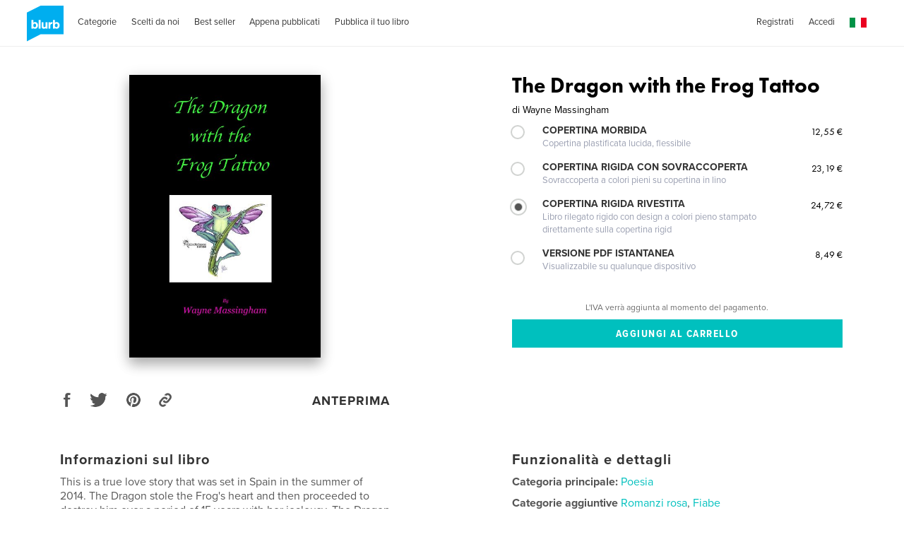

--- FILE ---
content_type: text/html; charset=utf-8
request_url: https://www.google.com/recaptcha/api2/anchor?ar=1&k=6LdYlHUUAAAAAGR0VR_KjlDMfvnnWb2XhZ4cAhOK&co=aHR0cHM6Ly9pdC5ibHVyYi5jb206NDQz&hl=it&v=PoyoqOPhxBO7pBk68S4YbpHZ&size=invisible&badge=inline&anchor-ms=20000&execute-ms=30000&cb=1v97tb2l1nm7
body_size: 49676
content:
<!DOCTYPE HTML><html dir="ltr" lang="it"><head><meta http-equiv="Content-Type" content="text/html; charset=UTF-8">
<meta http-equiv="X-UA-Compatible" content="IE=edge">
<title>reCAPTCHA</title>
<style type="text/css">
/* cyrillic-ext */
@font-face {
  font-family: 'Roboto';
  font-style: normal;
  font-weight: 400;
  font-stretch: 100%;
  src: url(//fonts.gstatic.com/s/roboto/v48/KFO7CnqEu92Fr1ME7kSn66aGLdTylUAMa3GUBHMdazTgWw.woff2) format('woff2');
  unicode-range: U+0460-052F, U+1C80-1C8A, U+20B4, U+2DE0-2DFF, U+A640-A69F, U+FE2E-FE2F;
}
/* cyrillic */
@font-face {
  font-family: 'Roboto';
  font-style: normal;
  font-weight: 400;
  font-stretch: 100%;
  src: url(//fonts.gstatic.com/s/roboto/v48/KFO7CnqEu92Fr1ME7kSn66aGLdTylUAMa3iUBHMdazTgWw.woff2) format('woff2');
  unicode-range: U+0301, U+0400-045F, U+0490-0491, U+04B0-04B1, U+2116;
}
/* greek-ext */
@font-face {
  font-family: 'Roboto';
  font-style: normal;
  font-weight: 400;
  font-stretch: 100%;
  src: url(//fonts.gstatic.com/s/roboto/v48/KFO7CnqEu92Fr1ME7kSn66aGLdTylUAMa3CUBHMdazTgWw.woff2) format('woff2');
  unicode-range: U+1F00-1FFF;
}
/* greek */
@font-face {
  font-family: 'Roboto';
  font-style: normal;
  font-weight: 400;
  font-stretch: 100%;
  src: url(//fonts.gstatic.com/s/roboto/v48/KFO7CnqEu92Fr1ME7kSn66aGLdTylUAMa3-UBHMdazTgWw.woff2) format('woff2');
  unicode-range: U+0370-0377, U+037A-037F, U+0384-038A, U+038C, U+038E-03A1, U+03A3-03FF;
}
/* math */
@font-face {
  font-family: 'Roboto';
  font-style: normal;
  font-weight: 400;
  font-stretch: 100%;
  src: url(//fonts.gstatic.com/s/roboto/v48/KFO7CnqEu92Fr1ME7kSn66aGLdTylUAMawCUBHMdazTgWw.woff2) format('woff2');
  unicode-range: U+0302-0303, U+0305, U+0307-0308, U+0310, U+0312, U+0315, U+031A, U+0326-0327, U+032C, U+032F-0330, U+0332-0333, U+0338, U+033A, U+0346, U+034D, U+0391-03A1, U+03A3-03A9, U+03B1-03C9, U+03D1, U+03D5-03D6, U+03F0-03F1, U+03F4-03F5, U+2016-2017, U+2034-2038, U+203C, U+2040, U+2043, U+2047, U+2050, U+2057, U+205F, U+2070-2071, U+2074-208E, U+2090-209C, U+20D0-20DC, U+20E1, U+20E5-20EF, U+2100-2112, U+2114-2115, U+2117-2121, U+2123-214F, U+2190, U+2192, U+2194-21AE, U+21B0-21E5, U+21F1-21F2, U+21F4-2211, U+2213-2214, U+2216-22FF, U+2308-230B, U+2310, U+2319, U+231C-2321, U+2336-237A, U+237C, U+2395, U+239B-23B7, U+23D0, U+23DC-23E1, U+2474-2475, U+25AF, U+25B3, U+25B7, U+25BD, U+25C1, U+25CA, U+25CC, U+25FB, U+266D-266F, U+27C0-27FF, U+2900-2AFF, U+2B0E-2B11, U+2B30-2B4C, U+2BFE, U+3030, U+FF5B, U+FF5D, U+1D400-1D7FF, U+1EE00-1EEFF;
}
/* symbols */
@font-face {
  font-family: 'Roboto';
  font-style: normal;
  font-weight: 400;
  font-stretch: 100%;
  src: url(//fonts.gstatic.com/s/roboto/v48/KFO7CnqEu92Fr1ME7kSn66aGLdTylUAMaxKUBHMdazTgWw.woff2) format('woff2');
  unicode-range: U+0001-000C, U+000E-001F, U+007F-009F, U+20DD-20E0, U+20E2-20E4, U+2150-218F, U+2190, U+2192, U+2194-2199, U+21AF, U+21E6-21F0, U+21F3, U+2218-2219, U+2299, U+22C4-22C6, U+2300-243F, U+2440-244A, U+2460-24FF, U+25A0-27BF, U+2800-28FF, U+2921-2922, U+2981, U+29BF, U+29EB, U+2B00-2BFF, U+4DC0-4DFF, U+FFF9-FFFB, U+10140-1018E, U+10190-1019C, U+101A0, U+101D0-101FD, U+102E0-102FB, U+10E60-10E7E, U+1D2C0-1D2D3, U+1D2E0-1D37F, U+1F000-1F0FF, U+1F100-1F1AD, U+1F1E6-1F1FF, U+1F30D-1F30F, U+1F315, U+1F31C, U+1F31E, U+1F320-1F32C, U+1F336, U+1F378, U+1F37D, U+1F382, U+1F393-1F39F, U+1F3A7-1F3A8, U+1F3AC-1F3AF, U+1F3C2, U+1F3C4-1F3C6, U+1F3CA-1F3CE, U+1F3D4-1F3E0, U+1F3ED, U+1F3F1-1F3F3, U+1F3F5-1F3F7, U+1F408, U+1F415, U+1F41F, U+1F426, U+1F43F, U+1F441-1F442, U+1F444, U+1F446-1F449, U+1F44C-1F44E, U+1F453, U+1F46A, U+1F47D, U+1F4A3, U+1F4B0, U+1F4B3, U+1F4B9, U+1F4BB, U+1F4BF, U+1F4C8-1F4CB, U+1F4D6, U+1F4DA, U+1F4DF, U+1F4E3-1F4E6, U+1F4EA-1F4ED, U+1F4F7, U+1F4F9-1F4FB, U+1F4FD-1F4FE, U+1F503, U+1F507-1F50B, U+1F50D, U+1F512-1F513, U+1F53E-1F54A, U+1F54F-1F5FA, U+1F610, U+1F650-1F67F, U+1F687, U+1F68D, U+1F691, U+1F694, U+1F698, U+1F6AD, U+1F6B2, U+1F6B9-1F6BA, U+1F6BC, U+1F6C6-1F6CF, U+1F6D3-1F6D7, U+1F6E0-1F6EA, U+1F6F0-1F6F3, U+1F6F7-1F6FC, U+1F700-1F7FF, U+1F800-1F80B, U+1F810-1F847, U+1F850-1F859, U+1F860-1F887, U+1F890-1F8AD, U+1F8B0-1F8BB, U+1F8C0-1F8C1, U+1F900-1F90B, U+1F93B, U+1F946, U+1F984, U+1F996, U+1F9E9, U+1FA00-1FA6F, U+1FA70-1FA7C, U+1FA80-1FA89, U+1FA8F-1FAC6, U+1FACE-1FADC, U+1FADF-1FAE9, U+1FAF0-1FAF8, U+1FB00-1FBFF;
}
/* vietnamese */
@font-face {
  font-family: 'Roboto';
  font-style: normal;
  font-weight: 400;
  font-stretch: 100%;
  src: url(//fonts.gstatic.com/s/roboto/v48/KFO7CnqEu92Fr1ME7kSn66aGLdTylUAMa3OUBHMdazTgWw.woff2) format('woff2');
  unicode-range: U+0102-0103, U+0110-0111, U+0128-0129, U+0168-0169, U+01A0-01A1, U+01AF-01B0, U+0300-0301, U+0303-0304, U+0308-0309, U+0323, U+0329, U+1EA0-1EF9, U+20AB;
}
/* latin-ext */
@font-face {
  font-family: 'Roboto';
  font-style: normal;
  font-weight: 400;
  font-stretch: 100%;
  src: url(//fonts.gstatic.com/s/roboto/v48/KFO7CnqEu92Fr1ME7kSn66aGLdTylUAMa3KUBHMdazTgWw.woff2) format('woff2');
  unicode-range: U+0100-02BA, U+02BD-02C5, U+02C7-02CC, U+02CE-02D7, U+02DD-02FF, U+0304, U+0308, U+0329, U+1D00-1DBF, U+1E00-1E9F, U+1EF2-1EFF, U+2020, U+20A0-20AB, U+20AD-20C0, U+2113, U+2C60-2C7F, U+A720-A7FF;
}
/* latin */
@font-face {
  font-family: 'Roboto';
  font-style: normal;
  font-weight: 400;
  font-stretch: 100%;
  src: url(//fonts.gstatic.com/s/roboto/v48/KFO7CnqEu92Fr1ME7kSn66aGLdTylUAMa3yUBHMdazQ.woff2) format('woff2');
  unicode-range: U+0000-00FF, U+0131, U+0152-0153, U+02BB-02BC, U+02C6, U+02DA, U+02DC, U+0304, U+0308, U+0329, U+2000-206F, U+20AC, U+2122, U+2191, U+2193, U+2212, U+2215, U+FEFF, U+FFFD;
}
/* cyrillic-ext */
@font-face {
  font-family: 'Roboto';
  font-style: normal;
  font-weight: 500;
  font-stretch: 100%;
  src: url(//fonts.gstatic.com/s/roboto/v48/KFO7CnqEu92Fr1ME7kSn66aGLdTylUAMa3GUBHMdazTgWw.woff2) format('woff2');
  unicode-range: U+0460-052F, U+1C80-1C8A, U+20B4, U+2DE0-2DFF, U+A640-A69F, U+FE2E-FE2F;
}
/* cyrillic */
@font-face {
  font-family: 'Roboto';
  font-style: normal;
  font-weight: 500;
  font-stretch: 100%;
  src: url(//fonts.gstatic.com/s/roboto/v48/KFO7CnqEu92Fr1ME7kSn66aGLdTylUAMa3iUBHMdazTgWw.woff2) format('woff2');
  unicode-range: U+0301, U+0400-045F, U+0490-0491, U+04B0-04B1, U+2116;
}
/* greek-ext */
@font-face {
  font-family: 'Roboto';
  font-style: normal;
  font-weight: 500;
  font-stretch: 100%;
  src: url(//fonts.gstatic.com/s/roboto/v48/KFO7CnqEu92Fr1ME7kSn66aGLdTylUAMa3CUBHMdazTgWw.woff2) format('woff2');
  unicode-range: U+1F00-1FFF;
}
/* greek */
@font-face {
  font-family: 'Roboto';
  font-style: normal;
  font-weight: 500;
  font-stretch: 100%;
  src: url(//fonts.gstatic.com/s/roboto/v48/KFO7CnqEu92Fr1ME7kSn66aGLdTylUAMa3-UBHMdazTgWw.woff2) format('woff2');
  unicode-range: U+0370-0377, U+037A-037F, U+0384-038A, U+038C, U+038E-03A1, U+03A3-03FF;
}
/* math */
@font-face {
  font-family: 'Roboto';
  font-style: normal;
  font-weight: 500;
  font-stretch: 100%;
  src: url(//fonts.gstatic.com/s/roboto/v48/KFO7CnqEu92Fr1ME7kSn66aGLdTylUAMawCUBHMdazTgWw.woff2) format('woff2');
  unicode-range: U+0302-0303, U+0305, U+0307-0308, U+0310, U+0312, U+0315, U+031A, U+0326-0327, U+032C, U+032F-0330, U+0332-0333, U+0338, U+033A, U+0346, U+034D, U+0391-03A1, U+03A3-03A9, U+03B1-03C9, U+03D1, U+03D5-03D6, U+03F0-03F1, U+03F4-03F5, U+2016-2017, U+2034-2038, U+203C, U+2040, U+2043, U+2047, U+2050, U+2057, U+205F, U+2070-2071, U+2074-208E, U+2090-209C, U+20D0-20DC, U+20E1, U+20E5-20EF, U+2100-2112, U+2114-2115, U+2117-2121, U+2123-214F, U+2190, U+2192, U+2194-21AE, U+21B0-21E5, U+21F1-21F2, U+21F4-2211, U+2213-2214, U+2216-22FF, U+2308-230B, U+2310, U+2319, U+231C-2321, U+2336-237A, U+237C, U+2395, U+239B-23B7, U+23D0, U+23DC-23E1, U+2474-2475, U+25AF, U+25B3, U+25B7, U+25BD, U+25C1, U+25CA, U+25CC, U+25FB, U+266D-266F, U+27C0-27FF, U+2900-2AFF, U+2B0E-2B11, U+2B30-2B4C, U+2BFE, U+3030, U+FF5B, U+FF5D, U+1D400-1D7FF, U+1EE00-1EEFF;
}
/* symbols */
@font-face {
  font-family: 'Roboto';
  font-style: normal;
  font-weight: 500;
  font-stretch: 100%;
  src: url(//fonts.gstatic.com/s/roboto/v48/KFO7CnqEu92Fr1ME7kSn66aGLdTylUAMaxKUBHMdazTgWw.woff2) format('woff2');
  unicode-range: U+0001-000C, U+000E-001F, U+007F-009F, U+20DD-20E0, U+20E2-20E4, U+2150-218F, U+2190, U+2192, U+2194-2199, U+21AF, U+21E6-21F0, U+21F3, U+2218-2219, U+2299, U+22C4-22C6, U+2300-243F, U+2440-244A, U+2460-24FF, U+25A0-27BF, U+2800-28FF, U+2921-2922, U+2981, U+29BF, U+29EB, U+2B00-2BFF, U+4DC0-4DFF, U+FFF9-FFFB, U+10140-1018E, U+10190-1019C, U+101A0, U+101D0-101FD, U+102E0-102FB, U+10E60-10E7E, U+1D2C0-1D2D3, U+1D2E0-1D37F, U+1F000-1F0FF, U+1F100-1F1AD, U+1F1E6-1F1FF, U+1F30D-1F30F, U+1F315, U+1F31C, U+1F31E, U+1F320-1F32C, U+1F336, U+1F378, U+1F37D, U+1F382, U+1F393-1F39F, U+1F3A7-1F3A8, U+1F3AC-1F3AF, U+1F3C2, U+1F3C4-1F3C6, U+1F3CA-1F3CE, U+1F3D4-1F3E0, U+1F3ED, U+1F3F1-1F3F3, U+1F3F5-1F3F7, U+1F408, U+1F415, U+1F41F, U+1F426, U+1F43F, U+1F441-1F442, U+1F444, U+1F446-1F449, U+1F44C-1F44E, U+1F453, U+1F46A, U+1F47D, U+1F4A3, U+1F4B0, U+1F4B3, U+1F4B9, U+1F4BB, U+1F4BF, U+1F4C8-1F4CB, U+1F4D6, U+1F4DA, U+1F4DF, U+1F4E3-1F4E6, U+1F4EA-1F4ED, U+1F4F7, U+1F4F9-1F4FB, U+1F4FD-1F4FE, U+1F503, U+1F507-1F50B, U+1F50D, U+1F512-1F513, U+1F53E-1F54A, U+1F54F-1F5FA, U+1F610, U+1F650-1F67F, U+1F687, U+1F68D, U+1F691, U+1F694, U+1F698, U+1F6AD, U+1F6B2, U+1F6B9-1F6BA, U+1F6BC, U+1F6C6-1F6CF, U+1F6D3-1F6D7, U+1F6E0-1F6EA, U+1F6F0-1F6F3, U+1F6F7-1F6FC, U+1F700-1F7FF, U+1F800-1F80B, U+1F810-1F847, U+1F850-1F859, U+1F860-1F887, U+1F890-1F8AD, U+1F8B0-1F8BB, U+1F8C0-1F8C1, U+1F900-1F90B, U+1F93B, U+1F946, U+1F984, U+1F996, U+1F9E9, U+1FA00-1FA6F, U+1FA70-1FA7C, U+1FA80-1FA89, U+1FA8F-1FAC6, U+1FACE-1FADC, U+1FADF-1FAE9, U+1FAF0-1FAF8, U+1FB00-1FBFF;
}
/* vietnamese */
@font-face {
  font-family: 'Roboto';
  font-style: normal;
  font-weight: 500;
  font-stretch: 100%;
  src: url(//fonts.gstatic.com/s/roboto/v48/KFO7CnqEu92Fr1ME7kSn66aGLdTylUAMa3OUBHMdazTgWw.woff2) format('woff2');
  unicode-range: U+0102-0103, U+0110-0111, U+0128-0129, U+0168-0169, U+01A0-01A1, U+01AF-01B0, U+0300-0301, U+0303-0304, U+0308-0309, U+0323, U+0329, U+1EA0-1EF9, U+20AB;
}
/* latin-ext */
@font-face {
  font-family: 'Roboto';
  font-style: normal;
  font-weight: 500;
  font-stretch: 100%;
  src: url(//fonts.gstatic.com/s/roboto/v48/KFO7CnqEu92Fr1ME7kSn66aGLdTylUAMa3KUBHMdazTgWw.woff2) format('woff2');
  unicode-range: U+0100-02BA, U+02BD-02C5, U+02C7-02CC, U+02CE-02D7, U+02DD-02FF, U+0304, U+0308, U+0329, U+1D00-1DBF, U+1E00-1E9F, U+1EF2-1EFF, U+2020, U+20A0-20AB, U+20AD-20C0, U+2113, U+2C60-2C7F, U+A720-A7FF;
}
/* latin */
@font-face {
  font-family: 'Roboto';
  font-style: normal;
  font-weight: 500;
  font-stretch: 100%;
  src: url(//fonts.gstatic.com/s/roboto/v48/KFO7CnqEu92Fr1ME7kSn66aGLdTylUAMa3yUBHMdazQ.woff2) format('woff2');
  unicode-range: U+0000-00FF, U+0131, U+0152-0153, U+02BB-02BC, U+02C6, U+02DA, U+02DC, U+0304, U+0308, U+0329, U+2000-206F, U+20AC, U+2122, U+2191, U+2193, U+2212, U+2215, U+FEFF, U+FFFD;
}
/* cyrillic-ext */
@font-face {
  font-family: 'Roboto';
  font-style: normal;
  font-weight: 900;
  font-stretch: 100%;
  src: url(//fonts.gstatic.com/s/roboto/v48/KFO7CnqEu92Fr1ME7kSn66aGLdTylUAMa3GUBHMdazTgWw.woff2) format('woff2');
  unicode-range: U+0460-052F, U+1C80-1C8A, U+20B4, U+2DE0-2DFF, U+A640-A69F, U+FE2E-FE2F;
}
/* cyrillic */
@font-face {
  font-family: 'Roboto';
  font-style: normal;
  font-weight: 900;
  font-stretch: 100%;
  src: url(//fonts.gstatic.com/s/roboto/v48/KFO7CnqEu92Fr1ME7kSn66aGLdTylUAMa3iUBHMdazTgWw.woff2) format('woff2');
  unicode-range: U+0301, U+0400-045F, U+0490-0491, U+04B0-04B1, U+2116;
}
/* greek-ext */
@font-face {
  font-family: 'Roboto';
  font-style: normal;
  font-weight: 900;
  font-stretch: 100%;
  src: url(//fonts.gstatic.com/s/roboto/v48/KFO7CnqEu92Fr1ME7kSn66aGLdTylUAMa3CUBHMdazTgWw.woff2) format('woff2');
  unicode-range: U+1F00-1FFF;
}
/* greek */
@font-face {
  font-family: 'Roboto';
  font-style: normal;
  font-weight: 900;
  font-stretch: 100%;
  src: url(//fonts.gstatic.com/s/roboto/v48/KFO7CnqEu92Fr1ME7kSn66aGLdTylUAMa3-UBHMdazTgWw.woff2) format('woff2');
  unicode-range: U+0370-0377, U+037A-037F, U+0384-038A, U+038C, U+038E-03A1, U+03A3-03FF;
}
/* math */
@font-face {
  font-family: 'Roboto';
  font-style: normal;
  font-weight: 900;
  font-stretch: 100%;
  src: url(//fonts.gstatic.com/s/roboto/v48/KFO7CnqEu92Fr1ME7kSn66aGLdTylUAMawCUBHMdazTgWw.woff2) format('woff2');
  unicode-range: U+0302-0303, U+0305, U+0307-0308, U+0310, U+0312, U+0315, U+031A, U+0326-0327, U+032C, U+032F-0330, U+0332-0333, U+0338, U+033A, U+0346, U+034D, U+0391-03A1, U+03A3-03A9, U+03B1-03C9, U+03D1, U+03D5-03D6, U+03F0-03F1, U+03F4-03F5, U+2016-2017, U+2034-2038, U+203C, U+2040, U+2043, U+2047, U+2050, U+2057, U+205F, U+2070-2071, U+2074-208E, U+2090-209C, U+20D0-20DC, U+20E1, U+20E5-20EF, U+2100-2112, U+2114-2115, U+2117-2121, U+2123-214F, U+2190, U+2192, U+2194-21AE, U+21B0-21E5, U+21F1-21F2, U+21F4-2211, U+2213-2214, U+2216-22FF, U+2308-230B, U+2310, U+2319, U+231C-2321, U+2336-237A, U+237C, U+2395, U+239B-23B7, U+23D0, U+23DC-23E1, U+2474-2475, U+25AF, U+25B3, U+25B7, U+25BD, U+25C1, U+25CA, U+25CC, U+25FB, U+266D-266F, U+27C0-27FF, U+2900-2AFF, U+2B0E-2B11, U+2B30-2B4C, U+2BFE, U+3030, U+FF5B, U+FF5D, U+1D400-1D7FF, U+1EE00-1EEFF;
}
/* symbols */
@font-face {
  font-family: 'Roboto';
  font-style: normal;
  font-weight: 900;
  font-stretch: 100%;
  src: url(//fonts.gstatic.com/s/roboto/v48/KFO7CnqEu92Fr1ME7kSn66aGLdTylUAMaxKUBHMdazTgWw.woff2) format('woff2');
  unicode-range: U+0001-000C, U+000E-001F, U+007F-009F, U+20DD-20E0, U+20E2-20E4, U+2150-218F, U+2190, U+2192, U+2194-2199, U+21AF, U+21E6-21F0, U+21F3, U+2218-2219, U+2299, U+22C4-22C6, U+2300-243F, U+2440-244A, U+2460-24FF, U+25A0-27BF, U+2800-28FF, U+2921-2922, U+2981, U+29BF, U+29EB, U+2B00-2BFF, U+4DC0-4DFF, U+FFF9-FFFB, U+10140-1018E, U+10190-1019C, U+101A0, U+101D0-101FD, U+102E0-102FB, U+10E60-10E7E, U+1D2C0-1D2D3, U+1D2E0-1D37F, U+1F000-1F0FF, U+1F100-1F1AD, U+1F1E6-1F1FF, U+1F30D-1F30F, U+1F315, U+1F31C, U+1F31E, U+1F320-1F32C, U+1F336, U+1F378, U+1F37D, U+1F382, U+1F393-1F39F, U+1F3A7-1F3A8, U+1F3AC-1F3AF, U+1F3C2, U+1F3C4-1F3C6, U+1F3CA-1F3CE, U+1F3D4-1F3E0, U+1F3ED, U+1F3F1-1F3F3, U+1F3F5-1F3F7, U+1F408, U+1F415, U+1F41F, U+1F426, U+1F43F, U+1F441-1F442, U+1F444, U+1F446-1F449, U+1F44C-1F44E, U+1F453, U+1F46A, U+1F47D, U+1F4A3, U+1F4B0, U+1F4B3, U+1F4B9, U+1F4BB, U+1F4BF, U+1F4C8-1F4CB, U+1F4D6, U+1F4DA, U+1F4DF, U+1F4E3-1F4E6, U+1F4EA-1F4ED, U+1F4F7, U+1F4F9-1F4FB, U+1F4FD-1F4FE, U+1F503, U+1F507-1F50B, U+1F50D, U+1F512-1F513, U+1F53E-1F54A, U+1F54F-1F5FA, U+1F610, U+1F650-1F67F, U+1F687, U+1F68D, U+1F691, U+1F694, U+1F698, U+1F6AD, U+1F6B2, U+1F6B9-1F6BA, U+1F6BC, U+1F6C6-1F6CF, U+1F6D3-1F6D7, U+1F6E0-1F6EA, U+1F6F0-1F6F3, U+1F6F7-1F6FC, U+1F700-1F7FF, U+1F800-1F80B, U+1F810-1F847, U+1F850-1F859, U+1F860-1F887, U+1F890-1F8AD, U+1F8B0-1F8BB, U+1F8C0-1F8C1, U+1F900-1F90B, U+1F93B, U+1F946, U+1F984, U+1F996, U+1F9E9, U+1FA00-1FA6F, U+1FA70-1FA7C, U+1FA80-1FA89, U+1FA8F-1FAC6, U+1FACE-1FADC, U+1FADF-1FAE9, U+1FAF0-1FAF8, U+1FB00-1FBFF;
}
/* vietnamese */
@font-face {
  font-family: 'Roboto';
  font-style: normal;
  font-weight: 900;
  font-stretch: 100%;
  src: url(//fonts.gstatic.com/s/roboto/v48/KFO7CnqEu92Fr1ME7kSn66aGLdTylUAMa3OUBHMdazTgWw.woff2) format('woff2');
  unicode-range: U+0102-0103, U+0110-0111, U+0128-0129, U+0168-0169, U+01A0-01A1, U+01AF-01B0, U+0300-0301, U+0303-0304, U+0308-0309, U+0323, U+0329, U+1EA0-1EF9, U+20AB;
}
/* latin-ext */
@font-face {
  font-family: 'Roboto';
  font-style: normal;
  font-weight: 900;
  font-stretch: 100%;
  src: url(//fonts.gstatic.com/s/roboto/v48/KFO7CnqEu92Fr1ME7kSn66aGLdTylUAMa3KUBHMdazTgWw.woff2) format('woff2');
  unicode-range: U+0100-02BA, U+02BD-02C5, U+02C7-02CC, U+02CE-02D7, U+02DD-02FF, U+0304, U+0308, U+0329, U+1D00-1DBF, U+1E00-1E9F, U+1EF2-1EFF, U+2020, U+20A0-20AB, U+20AD-20C0, U+2113, U+2C60-2C7F, U+A720-A7FF;
}
/* latin */
@font-face {
  font-family: 'Roboto';
  font-style: normal;
  font-weight: 900;
  font-stretch: 100%;
  src: url(//fonts.gstatic.com/s/roboto/v48/KFO7CnqEu92Fr1ME7kSn66aGLdTylUAMa3yUBHMdazQ.woff2) format('woff2');
  unicode-range: U+0000-00FF, U+0131, U+0152-0153, U+02BB-02BC, U+02C6, U+02DA, U+02DC, U+0304, U+0308, U+0329, U+2000-206F, U+20AC, U+2122, U+2191, U+2193, U+2212, U+2215, U+FEFF, U+FFFD;
}

</style>
<link rel="stylesheet" type="text/css" href="https://www.gstatic.com/recaptcha/releases/PoyoqOPhxBO7pBk68S4YbpHZ/styles__ltr.css">
<script nonce="3yXMHt4ACQ0w2TrFPQzlNw" type="text/javascript">window['__recaptcha_api'] = 'https://www.google.com/recaptcha/api2/';</script>
<script type="text/javascript" src="https://www.gstatic.com/recaptcha/releases/PoyoqOPhxBO7pBk68S4YbpHZ/recaptcha__it.js" nonce="3yXMHt4ACQ0w2TrFPQzlNw">
      
    </script></head>
<body><div id="rc-anchor-alert" class="rc-anchor-alert"></div>
<input type="hidden" id="recaptcha-token" value="[base64]">
<script type="text/javascript" nonce="3yXMHt4ACQ0w2TrFPQzlNw">
      recaptcha.anchor.Main.init("[\x22ainput\x22,[\x22bgdata\x22,\x22\x22,\[base64]/[base64]/MjU1Ong/[base64]/[base64]/[base64]/[base64]/[base64]/[base64]/[base64]/[base64]/[base64]/[base64]/[base64]/[base64]/[base64]/[base64]/[base64]\\u003d\x22,\[base64]\x22,\x22b04sasKhwqrDiXHCgyIxw4nDslnDg8OneMKzwrN5wo7Dp8KBwrorwp7CisKywo9Yw7Rywq3DvMO2w4TCuBbDskvCoMOSWDXCt8KpIcOXworCln3CksKjw6Z4X8KHw4U/[base64]/[base64]/Dg8KgNMO0LifCmMO3LGgxTBbCmArCvsOFw5LDjALDsh1Ew7hcfD0JJwNNXcKew7/[base64]/wrN4E8Khw5UwCcKIdCxww6bCs8OGwqXDvykcY35zaMKCwqrCuR12w5YCdsOCwo5rZ8KFw5zDskNiwqwBwolXwqs+wrTCgGrCisKfKi7Cn2TDn8O0NGHCiMKYUjjCjsOHaWUiw7nDrV/DlcO4R8K5aznCp8Ksw4vDmMKZwqfDkHEBVlJ0WsKJPHxTwp5JV8OHwrhLAnlAw6/CjBgqDRV7w5fDqsOaAMOZw4Fjw7xTw7UXwqbDuVpMPRF/DDdRKkLCt8OIbwYIBnjDiljDszHDqMKMGHdlCmsDTcKCwqTDqHMKHTQZw6LCm8OKF8O0w5sgR8ODGHI7JXTCiMKLCRPCoRE6bMKMw5LDg8KJOsKrFsOoBSjDpsO9wrPDsmXDlU5LSMKGwo/DmMOuw5ttw65fw77CqmfDhRNZL8OLwqLCucKjCTFVXsOtw4N5woHCpnDCi8KPH2I4w78wwpJIZsK+aSg5QsOBecOKw53CvjdBwrF/[base64]/Cr8KDw6tLw6XCrsO0GsOjA2VmwofCk8Oqw4NGwoLCt1/DkzkIdsK5wrojITkMJsKhccO8wq/DsMKjw43DqsKpw55swpTDsMO2C8OMVMOzWirCnMOZwot6wpckwrwkZyLCkznCsBQuNMOdU3PDicKRH8KvdkDCrsOrJMOLc3bDhcOkXS7DvAvDgMK/FsK6MTfDrMOGUlsmRkVXZMOkFAk6wr1acMKmw6BFw47Dg0M0wpjCosKiw7XDhsK+McKjWComDBAxM3/Cu8O+JHNgOsKNQHLClsK+w5fDhEgVw4rCucO6XB8ZwpUZIsKcdMKcdgXCr8KswpYbLGvDrMOlFMK8w7MTwp/DgCfDoTjDmRxPw4lDwpTDosOEwqQiBk/DusOpwqXDgTpbw4rDvsKTKMKmw4PDlDnClcOVwovCrMKkwoHDhsOQwqrDgXbDkcOxw5FXZjx/w6bCuMOKw4/CjQghZyjCpnxEWMK8N8OHw7PDlsKqwp14wqtULsOjezDCtgDDqkfCnMOXOcOuwqA7M8OgYcORwr7CrMOvF8OoXcK0w5zCpEE6KMK4bxTCnF3DsFzDtVorw48tIFfDo8KswonDvsKpGMKuW8KOe8K4PcKjFn8Ew5A9YBE/wqDCjMKSJWTDhcO5VcONwo11wrMVCsKKwpPCpsKfeMOPXHrDgcKdWQxUQVLCkE5Ww5EXwrfDssKmQsOecsK9wooLwow/Cw1WFCbCvMO4wr3Cs8O4HWVECcKLISgKw6V3HHdPR8OHW8OrMwLCrmHCtw98wq/CmmfDllLCs04rw7R1cm46F8KYQcKcOjJdAzpcHsOHwo3DlzfCkcOKw4/[base64]/DmxcRw4zCrx4Swqd+wpVIwqzCicKpMWjDjXx9Zw04Yh9tDsOBw7sBLMOuw5JGw63DvsKPMMO/wplTKQcpw6dtOzoJw6AxMMOYIx0uw7/DvcKYwrQ+eMK3YMOYw7/CoMKawqdTwofDpMKHOcKYwovDoGjCnw0PIMOYND3Cm1vCllwKW2jCpsK/w7QSw5hyesOfCwvCpcOuw53DssOzTVrDh8KLwoZBwpRCSW5yPsK8YQg/w7PChsOjcTkqbCRGH8K3EMOtWi3DrhJ1dcKAOsOpRlo6w4TDlcKbacOiw6xqWGvDlW9dS2TDqsKIw7jCpDDDgAzDvX3DvcOAPwMrYMKMWHwzwpckw6DDoMOaZcOAB8OhBnxIworCiSoOB8KTwofCucKfJMK/[base64]/DmcO8TTwzw4rCncO5PgAVw4jDjgjDqHTDtcO7KMOMPQ8xwpvDq2TDgCnDtRRGw5ZKOsOyw6TDgFViwoFlwrQFbsOZwrlyPwrDojXDlcKDwpx6KcKLw4Vtw4x/wrtBw7pRwrMYw5zClMOGBwLCmDhfw4krwrPDg0TDiBZew7lEwoZZw4opw4TDjzk/d8KQaMOzwqfCgcOHw60nwonDkcOpwqvDnCUnwrcCw4zDsQbClEDDjn7CilrClsKow53ChMOQWVpowq45woPDkEzCgMKIwr3DlhdwO0DDvsOIbHErKMKpSSdBwqrDizzDiMKHMiXCvcOTdsO1w6zCqcK8wpTCl8KYw6jCjGQaw7gqLcO3wpErwr9ww5/CpR/[base64]/ChcKVBVo/QcO5w73DlyNhZRXDsMOIKcKywqTDtynDnsOrEcO8J3pRR8O7U8O8fgc9W8OOBsKAwobCoMKkwqfDpgZgw65EwqXDrsO2J8KNc8KhEsKEO8ObfMOxw5XDs2DCkEPDjmx8AcKUw5rCu8OawrrDusKiVsKbwoHCvWMNMCjCvi/DizVlKMKgw7LDuSLDhVISMMK2wrxPw6c1Rz/Dtwguc8Ktw5vCnsOWw4FKbMOGLMKOw4lQwp8MwoTDisK4wrMNHE/[base64]/DgFTDqxHCpsOGwqlyXsO2eyRlJMKQUcKyABpiIxjCp3XDpsOIw7jCmnFMwr5pFCIuwpJLwpJuw7jDmVLCnwwaw4YIQjLCncKbwpfCt8OEGmxGfcKtFFYOwqdSNMONY8OjJMK/wrV7w4LDtMOdw55Tw71XfMKIw6zCqkfCsw1Yw7nCrcOeF8KPwoFVCW3Crh7CjsKQGMOVPcK5MQfCoksiIcKOw6PCpcOJwotMw7DCo8KnJ8OQYylBBMKIOQFHaS/Cl8K8w5oKwrjCqyfDjcKZJMKxw7EGGcKFw4zCvsOBTRfDjB7CtMK8XsKTw7/DqArDv3EIWcKTL8KzwqnCtjjChcKjw5rChcKtwo9VWyjCgsKbOU11QcKZwp8rw6YywpfCsXtGwpoAw47DviAmDSI8MSPCsMOkccOmcjhcw5dQQ8Ozwpk6dsKmwpInw47DriRfZ8KCSWlMP8Kfdi7CmFjCocONUDbDsRwmwpFQdTEcw4/DgDnDr2JqCBMfw7XDnWhewq9bw5Inw4xgfsKaw5nDlCfCrsKUw6bCssK1w7wUfcKFwq95wqMdwo0FIMKGZ8Odw4rDpcKfw43Dv2PCpsOHw73DpsKdw6FaJWMWwqrDnRTDi8KeZV9EacO/YxRNwqTDqMOzw4HDnBtxwrIcwoVKwrbDqMK6BmQjw7bDlsO2HcO/w6laOgDDvMOsPAM2w4BQHcK5wpHDvxvCtRbCg8OoTxDDjMOdw5/[base64]/[base64]/CmU5Sw6LCsnZEwodjw5vCsjPDn8KtOzU8wrR+wooaWMOXw5Z/wovDuMK8UkwpVxpfTShdUDrDrMOdeiBKw6nCksKLw77DjcOxw556w6HCgMOPw67DtcObN01Jw5NCAMOpw7HDmA3DgsOjw6AYwoFmPcO7NMKedEHDiMKlwrrDtGsbbhg8w69yfMKdw7/CusOWSWwpw6p/f8OsSRvCvMKSw55qRcK6e1vDisKLD8KxAmwIR8KmDAkyIRIbwqHDusKCCsOUwpNcRQXCvWzCt8K4VAgVwoI4McOxKwTDmsKVWQNhw77Dn8KGOWh4LsKpwrJwOQVSK8K9eHLChU/[base64]/DhUzDvcKFwqjCkHbDnMOYYcKQeMOvLgsEwq1NGVAdwogZwrPCi8OgwpNwTn/DusOmwpbClGTDqMOrw7t5Z8O+woNhBsOFfzDCpBJ0wqJ4S3HDjiHCjVvCncOzKsOZVXPDpMOEwpPDkFMGw7/[base64]/DrkTDiHJ4VAcLw5sowo3DqcK5w4M2d8Oww6PCvCTDhS/[base64]/w7/CkMKfQMKOIRTCuh8XwozCn8KNwrMFBCAqw4DDgMOtLgtiwrDCucK+BsOewrnDiW9gJmfCucOVLMK0w6fCpHvCksORwp7DisOVbGQiNMODwql1wp/CtsKBw7jCrhbDu8KDwosaKMOwwq5AHsK9wo9SKsKpH8Kpw5h8csKfNsOYwpTDg2Riw4sfw55ywps5F8Khw5xFw7lHw45DwqDDrsOSwqN0BXfDhsKQw5sBccKrw4JFw74Cw7TCqkbDnH59wqLDk8Oqwr87w6hACMKaX8Olw4/CiyvCqWTDu03ChcKOZsO5TcK5GcOybcObw5NmworDusKQw7TDvsOBw5vCqcKOERoYwrskYcO9XQTDusKdPnXDgWxgCcKHC8OBbMOjwp4mw5spwpUDw6JjIAAbTRHCqmQTwpzDosK8cy7DkCDClsOZwpdXw4HDmFLDk8KDIsKEMDsvAsORZ8KAHx7DsWzDiXxqbcOdw4/DtMKhw4nCli3DlsKmw4nDmk7Dql5Rw7o6w58qwqJtw5XDhsKmw5TDnsO0wpM5WRAuKyDCgMOHwoIwecK9ZU4Qw7Ebw7zDu8KswogFw6R5wq/ClMOZw5fCmMONw60pJXfDhELCslkUwpIcwqZAw5TDnmAew6MbbsO9A8KDwrvCj1QORcKkZMK2wp5ew4YIw7wcw6DCuFU+wrwybH5qdMOiTsKBw57DmlgyBcOiBjMLP0ZJTAQRw6jDucK3wqhdwrNNazMSGsK4w65uw5Q/woPCvSdCw7PCrXhFwqDCnzBpJBI6UABxfhxLw7h3fcKzRMKHJzvDjn/[base64]/dsKewp4GMUghAcKKacOuw5/DnC7CuMOvwrPCmT/Dmw7CvsKXJ8OOwoRreMKYUcKSRzbDhcOCwrzDgXt8wr/[base64]/FsOBwoc9w7PCosKqL2nCnzjCjcO1wqtDCSzCo8KnEzbDt8O/[base64]/Cl8KWfilKwpQKf8KTw7VWw73DgSLDh1fDgE/Dggo5w7pCOCTCqmrDgsKXw75LaxHDvsKZbgQgwp7Dg8Kuw7vDlRNBQcKvwoZzw7Y6E8OVGsO/Z8Kqwrg5bMKdNsKtVsOKwq3CqcKTXzcGenpVBBhmwpc/wr7DvMKMQcOAVynCncKQJWw/[base64]/ClsOCw4BZcAkCUsO7BA8qwrbClsKnacKPG8Kpw5vCiMO7LcK+HsKbw47CpsOYwrFHw5PCh3FrRStfScKmbcK/LH/DrcO+w6p1WzwOw7rClMKkZcKULHHCvsOPaH80wr9SVcOHA8KwwoEjw7YvMsKHw4stwpwzwoHDlsOkBhEPGMOVTQnCpzvCocONwo5MwpdJwowXw7bDi8OZw5PCviLDrAfDm8O5dMOXPht8RU/DmhPDhcKzFmVMTBZJK3TCmGgqeldRw4DCp8KjfcOPHANKw5LDjCHChAzCmcOAwrbCogICNcOswp8BC8KLUVHDmw/CgMK6w7sgw7XDuCrCl8KvZhAkw63Di8K7Q8O1IcK9wpTCkUfDql5vTh/CkMOPwrrDlsKkOnvDj8OvwrPCrBl7bXTCrsO4GMK9J2/DiMOaHcOEGVHDkMKdEMKOeCjDtMKhNMOWwqwuw7BewoHCqMOvH8Kbw5A8w7ZLcVXChMOUVcKAwojCmsKGwp5Fw6PChcO7Z2oYwp3Dm8OUw5xWw7HDlMK9w4JbwqzCknvDoFs0Lz9/wooFw7XCtWvCmWvCgkESSUc/P8OcRcOrw7bDlzHDj1DCi8K9dQJ+ccKpAScRw4k/YUZiwrM1wrbCr8K4w5HDm8OYDnZiw5zDk8OKw7F8VMKXHhXDncOcw4pGw5UEVhfCgcO+AzcHMh/DlDzCgjYxw54FwqUWJ8Oiwqd+fcKUwokBccOrw4Q/DG4yJiRHworCpCwQSnPCjXY7AcKSUAotJnZQWwx3HsOmw4DCq8Kqw7RywrsqacK7NcO6wo5zwprDqcOLHgICEgbCksO/w6MJcsOBwqnDm2pVw4LCpBnCqsOyVcKDw65KXVYLKHhmwotDJwrCjMKiesK0MsK7NcKIwpjClcKdRkh4PCTCisOcZErCgkfDoQBGw7tFJsKJwpVEwpnChFVuw53DnsK/wqh8EcKSwoLCg33Dl8KPw51yLQQFw6fCi8OOw7nCmiAoTXdMajHCpcKew7LDusOwwqN8w4QHw7zCh8OZwqJeRkHCklnCpXdBXwjDoMOiPcOBDkQtwqfDhkM/U3XCv8K9wpoDUMO2ZRJPFm51wpg/wqXCnsOOw6zDih4ww4LCscKSw5fCui0KYS9CwobDhG9ewrcKH8KmfsK2Xwt/w4nDgMOYcC9jfVvCuMOeRFHDrsO7cRVCJAEgw7VqLmPDh8KATcKpwqNWwojDnMK7Z2DCqkNEbQt2LcK9w6/Dv0jDrcOEw4oWCFJUwr40GMKvWMOZwrNNeE8uNMKJwoslPH8hIEvDoUTDisOMNMOIw74gw4V8V8OTw6oxD8Olw5sbXh3DtMKlesOow6nDisOkwo7CvCzDqMOvw516D8OzfcO8R1HCqhrCkMKAN2TDkcKqJcKQO3zDrcOGeQYww5bCjcKxD8O0B2/CkAvDrcKywpzDuEYQfnASwqQCwqkxw43CvV/Dk8K9wr/DgikDABMXw48EFxEjfTLCvMOeN8K3IhJGNgPDocKsEGLDu8KtV0HDgcOeIsOxw5cvwqEfVxXCoMKHwrLCvcOJw77DpcOjw6rDhsOowoLCnsOOYMOjRTXDo0/CvMO1QcOEwpINRCdUESDDuhAlaWLCigABw6o+e3p+BMK4wrLDhcOWwovCvETDiH7Cp3p9H8OyeMKpwoFjPGTCp2Jew4UqwrTCgTx9wpPChDbDiHMAXm7DiiPDl2Rdw70ucMKFMMKIJWjDosOWw4DCuMKMwrjCksO3BsK0f8OgwoN5wojDtMKWwpE/w6TDrcKMOFbCpQ4Swq7DkBfCqHbCi8Kqwo4zwqvCo3HDjgZGGMOxw7bCgsKPHivCuMOiwpY2w77CszvCtsO6c8OCwqnDnMKRwr4sBcOTLcOWw6XDrAzCqcO/w7zClkDDggYpf8Oid8KkWsK6wooKwoTDlBIeL8OCw7zColEAFcOFwovDocOuesKdw4TDgMOnw5xyO3ZWwo8pCcK2w5/CoiIzwrTCjkjCswXDvsK3w4IVWsKxwpFRLk1Fw4fCtSlvVU0/BMKJG8OzSQrChljCk1kCNjAkw7fCqHg7C8KpJMOwd1bDlw0CEMKZwrAAZMOJwqh0RcK/wqzCrTMmdGpELQ04HcKDw4rDocKORcKxw5FHw4DCozLCtClUwo7DnnrCisK6wo0Xwq3CkG/Cnkh9wokiw6nDlhQrw4cVwqLCvQjCljl6cj9idQ5PwqLCtcKOIMKHdBM1RcOcw5zCp8O2wrLDrcKCwrYWeXnDuT8dw70ObMOpwqTDrEHDqMKCw6EXw6/Cj8KlVAbCncKDw7/DuEEENXbChsODwoxmGkEdasKWw6bDgcOQGlEbwrfCvcOFw6rCqcKNwqYbG8OoYsKvwoA3w5DDjnNRRCp0RcO2RH3ClMKEX1ZJw4DCnsKvw6tWOT/CrDXCrMO9YMOMZxjCnTVjw4IyN3HDjcOZTsKPQGd1V8OAN2NUw7Ruw6/CncObbi/[base64]/CmiZ1woHClsOVHcKRQcKvI8KKw5fCpMOSwpFGw7krQB/Cg2F5T1USw7N4ZsKiwq4gwpbDowAxHMOVBAVPaMOfwpHDsAFLwpZNIFfDthrCkgzCsXPDhcKQeMKzwqAMOwVEw4BSw41/wqlFSVjCo8OeWVXDkjAZM8Khw7zCnR9YTDXDtyvCm8KAwoI5woskBTVnOcKzwoRLw6VAw6hcTjUwYMOrwrlPw4zCnsO+AcOOOXFld8OWHih+NhbDh8OdH8OpHcO0R8Kmwr3ClcKSw4Qzw7wFw57DlmQFX0V/[base64]/Ez3ClsKOwq3Cv8KVw7oaPcOaVVxeVjHDlMOVw7FfDGbCtMKiw5sDOxltw4wDBHXCpATCthA3w7zDjFXCiMKcQcKSw78jw6s3A2IWTTZgw6TDsBFsw4TCuB7ClzRlRmrDg8OsbHDCsMOCbsOGwrMrwq/CpG9jwr4cw5xYw7HCm8KHdmPDlsKmw7DDnxDDp8OZw4nCkcK0ecKLw5/[base64]/[base64]/wonCvMOqw4TDvgfCuR/[base64]/[base64]/Ct8OSPMKbeMKTbhhEaF4mwrFyLcKlIcO8csO8woYYw7suwq7CgTR9QcKgw7HDh8O4wpghwp7CkG/DosOXbsK8BGAWc1vCm8Oqwp/DkcKlwoPDqBbDhGgfwrkEXMKzwqTDuGnCscK/MsKZBwDDpsO0R291wpbDs8K2YW3Cmxo+wq7CjkgiNm5XGR1DwrZaIhVkw5TDgyhkXj7CnBDDvMKjwr9Cw4jDrMOlO8KEwoBWwoHCnxFiwqPDol7Cmy1cw4kiw7dTYsKATsOvXcODwpFEwo/CrVxEw6nDmSBtwrwaw6lbecO1w5IMY8KxCcOkw4JwCsKkfHHDrxjDkcK0w6wHX8ONw5nDo1bDgMKzS8O4AMOcwqwPDR1zw6NnwpHCrsOgwolfw6pyFVkpDSnChsKsR8KCw6PClcKVw7FUwqQODMKsGX/[base64]/Doh1wDHvCnnfDosO/w6HDnivCh8K1IkjCqcKJXT3DiMO/w7UnecO0w7DCnG/CocO/[base64]/DmcKiwr/DgypjKE/Cm8OZC8KbwrtBfmsGV8KxEcONBwVyU3jDtcO3QHZFwqZVwpklHcKzw7LDtcOcF8OpwpkfSMOKwpHDvWTDqk87NU1lIsOMw7cZw7JOeBcyw7vDpWHCvMOTAMOkYR/CvsK7wogAw69VWsONKVTDpWDCsMOOwqF9QMOjVWETwpvCgMO7w5tfw5LDgcKiE8OHSw5dwqRWPVVzwqBowrbCviPDjiHCv8OHwrzDsMK0LjHChsK+FmUbw6bCnGUowpg/HQ96w7TCg8OQw5TDoMOkdMKawonDmsOiAcO/DsOmQMOywpwaZ8OdL8KPCcO4MFvCk1PDlmPCm8OYIBLCucKxYw7DusO1EsKoccKxMsOBwrbCnx/Dp8OqwpE0EsKjdcOEOU8yZ8Kiw7nCisK6w7I3wrLDq33CvsO5OTXDvcKAexlAwrnDh8Kgwo4LwprCkBbCvMOQw4dgwr3Cq8OmE8KIw5YzWnMSW0nDhsO2KMKqwrDClk7Dr8Kywr3ChcKZwr7DpAEEGmPCiRDDrC4eBBMcwp8tSMOAHG1/woDDuxPDpwjCp8KHHcKYwoQSZ8ODwrXCjm7DiRAgw4/[base64]/DjMOPE8KowoMqZnDCoTjCnMOpwrjDoQUBwpxMT8OswpHDjsKrH8Osw5x0w4HCgnQFPwghLnY/PHrCssOawp8CZ3jDjsKWA0TDhjNQwqfDjcOdwpvDj8K4VRQiJwlWB1IXcm/[base64]/CqsO4HRfClyNPO8O+wqJMw78pw47CjnHDvsKvw50fFlN5wpYrw7x5wpEJCXsrwqjDkcKAF8OCw47CnlUqwpIZdTVzw4DCssKZw6tMw7LChD4Kw4zDhyd/T8OAQ8OUw6fDjHBCwrDDi28SAEbChQISwpo1w47Dr0FZwo5uBFTClcO+wo7CmHXCkcKdwrAdEMOgZsK/NAgHwqbCunHCkcKdDmNAbGgWbyHCgh8LQlY6wqU6Tjwkf8KPwoMKwoLChsOJw7nDicOXXik0worCmsOpHVljw5/DnUURTcKtBGB4FGnDhMKNwqjDlMKAdMOLcFoywpN2ajbCusO9REXCpMOUNMKOTzPCm8KuA04ZGMOzODTClcOlfsKNwoTCpTp2wrbCiVg5B8OhJMOvb2MsworDuRtxw5MYPDguGFMsC8OVRxkhw5gJwqrCijMCNCjCvzrDkcKZU0VVw4VbwoghKcO9LRN6w5/DtsKJw4ALw5TDjUzDjcOtOg8CVTZNwo4+WsKgw5nDlR9nw4fCiyosVjrDhsOzw4zCqMOpw4I+wpPDnA9zwrvCuMOeOMO7wpwPwrzDvTHCo8OqGCQrOsKuwoMKbmURw6ggG0kSPsOTBMOnw73DksO3Wx5mYGo/D8ONw7BcwqA5LDHCuVMZwpzDjHBWw6saw6/[base64]/acKmwpMbLUvDhsKvwrjDqT/Dh14yWE0pF1EmwrvDsWDDlEvDr8K5DDfDix/DmzrCjgvCosKiwochw7lAbGYOwpPCmHIQwpnDm8Kdwq/ChkQqwpvCqnQ2ewUNw55EGsKbwqPChTbDqnTDmsK+w5lEwq0zQMOFw7vDqxI8w5QELAAww450Uj9ha3tNw4RKQsOHAcKiFHQJbcKQaS/DrifCjy/CisK+wqjCr8KDwq9uwoIVdMOZVsK2PzQpwoZ8w7hPMlTDtMK4DkB+w4/DlUXCnQDCt2/CiEzDkcOBw4lDwq9zw5gydSPCizvDjwnDicKWbXoZKMOWAGsUdG3Dhz4+MybCp25hPMKtwqE1XmcMYj3CocK5EE4hwoLDrw7Ch8KGwqk1VW/Dn8OnZGjDmRYwbMK2dDYqw7HDnkjDjsKSw4QJwr8xDcK6VnLCu8Oowp1cXkLCnsKDawfDk8KrWcO2wqPCkxYpwpfClkZGw6o3F8OrKkjCsGbDgDjCoMKkNcOUwrEGVcOgNcOFMMO1KsKHWEnCvCF6d8KiZMK/[base64]/CvMKRw5AWBsOJIwbDkl9VwqM/[base64]/CniVFwr/Cj8OADcOLPsK7w6/CqcOaJsKxwrhtw4XCtMKCY2lFwpbCpV8xw4oBDjdLwozCpXbCpETDusKIJyrCv8O0TmlRJisMwqcsAj4wB8OYXFQMCA1gdBtaYMKGEMOPUMOYEsKMwpUdI8OlO8OGckfDjcO/BynClyvDocOxd8OpWWp7Q8K6QDHCkcOIRsOfw4BTTsKncEvDqU9qdMKWwpTCrXbCn8O7VXI6KkrCjx1Qwo46W8KSw4DDhBtOw4EEwonDnSfCnnbCtx3DisKowqMNIsK9HcOlw5Bzwp/DpBnDu8Khw5vDqcO2VsKHQcOYF20SwpLCl2DDnUvDjEFbw5xXw7nCosOEw7BYIsKQX8ObwrnDs8KmYcKKwozCglXCmGLCoDHCtlVzw4NtWMKIw6hub3wCwoDDhUJJXDjDpg7CosOwbk1zwo3CoiPDqUs8w5VXwq/[base64]/Dh8KjMy7CssKUw77Drn8uw5HDo07DqcKGwq/Cg0DCjgw4RnczwpHDtW/CuWBOdcOswok7Px7DtD4nY8K5w77DomlRwoHCj8OUS33CtVbDtsKEY8OSZH/[base64]/CkWDCslHCgSNFwpdHw6DDojHDilgaBcKYbMKiwoMVw6cpIlvCvRJ8w5xLL8KrGjVqw58pwoNfwodNw5zDosOSwpjDi8Kgwrd/w7ZRwpvCkMKaAQDCpsOuEsOowrcQTcKpfD4cw5Vww5fCj8KbCw1Dwq4pwofCgU5Pw5xFHy8BG8KJBVbDhsOjwrnDiGnChR8xckouBMKyZcOVwqrDoxh4a2DCtsO5TcOsX05jCAtqw5LCskoOTXcmw4XCrcOkw5VXwoDDnScGWyskw5/Dmw81wpHDuMKXw5IswqsIJGfCjsOidsOVwqEMLsKzw5pSMAfDnMO7R8OiWcOJdTjCjU3Cv1nCsk/DocO5JsKad8KSFwDDmmPCuiTDn8KdwqbDqsKjwqMuCMKzwq1PbRrDhm/CtF3Cj1jDjwMYSXvDtsKRw5TDicKMw4LCgllzFUHChmMgSsK2wqLDssKIwqDDsy/[base64]/[base64]/DoVPCnxRwOMO6WsKcV8OTEcKwD8KjwrN0w5XDlirCssOob8KWwo/CiUjDksOCw54iIXgkw7lswqLChRvCvhrDmzgxTcOsH8OTw79RA8KiwqNVSE3DsFFDwp/[base64]/[base64]/woZnH8OJwow2IsOOwpvCmw5gD8Kcw7/ClMOfE8K0RsOmdg3DssK+wq5xw5xFwqYiZsOQw689w5DCjcKCScKhLUPDocK4wp7DnMOGMcOlXsOyw7gzwqAcUGA7wovDh8O9w4PCnTvDpMOBw7l0w6nDlXLDhj5bOsOtwonDhSUVB3DCm1EVQcKdGMKIP8KCPwXDsjFqwo/CpMKhSVjDujcuUMOQecKRwqkxEiDDnD0Xw7PCmxUHwpTDpAlESsKdVMK/[base64]/[base64]/CiMOafwTCqB9gTWZDG8KLMjsiwpFuwpDDrXBBw4fDrMKBw6DCphggBMKEwpXDiMOdwptywoonEE0eYybCqi3DnRHDgCHCusKGPsO/wpnCqATCkEIvw6suK8KqP3zCtMKiw4zDjsK/[base64]/[base64]/CmMKnb8OiaQbCjEnDkG3DusOVWcKpw7w+w6vDrxoMwpprwqPCsmkaw5/Dq2TDscONwq/DpcKyKcO+WEtYw4LDi2MLAcKJwo8iwop7w4V9PT00V8KvwqNnYSVEw5EVw4XCm0NuI8OKdU4MNnfClm7DoT5ZwqBew4TDssOgA8K5Q3twSMOhMMOMwoYEw6NlQ0DDkQlyYsODEVjDmjvDjcOBw6ssYsKuEsO3wq9Vw48xw4bDnGpRw4onw7IrScO/[base64]/IRc5wp4OwqDDr8O0wpjCnMOuwqJgwobDrsOWYcOuYsKNCXnCpyPDrFvCizIBwozDlcKUw60ewqrCgcKiFsKTwqBww43DjcK5w6vCmsOZwoPDrA3DjQjDtWkZdsKYF8KHVgdXw5ZJw5law7zDlMOCIT/[base64]/BsOgwqbDnG55wo7Dm8O1wqDDtEgUF8Kiw4gXEh1UCsOAw6/ClMKMwr5uRSgyw6UFw4vCgSfCqwRYWcOAw6zCnSbCi8KTe8OaYsO3wqliwrV7EREBw4XCnUXCksKDEsORw5hWw6V1L8OTwqxawrLDuRx8FUU/akUbw71VQsOow5Fww7bDoMOyw6A8w7LDg0nCpMKowpbDjQnDtioyw7UvNXTDrEIcw67DqVbCoDzCt8OZwprCmMKTCcK4wqFKwoM0ZF1pTl1Lw5RJw4/[base64]/f3vClRxWwqFvw5PCk0F/TSdMw6DCpVA+wrVpM8OwKcO4NXcJPRBCwrTCu1ApwqrCp2PCq2nDg8KEeFvCp2lhM8OOw59ww78lAMOJTFMob8KoSMKkw74Mw481JldAKsOqwrjCvcKrLMOEZC3CnMKVGcK+wqvCsMO7wokew7LDvMOIwpURBzgXw67DlMOXTC/CqcOqY8KwwqcIdMK2SkluOS3DtMK0TMKVwpjCn8OWPXfCpA/[base64]/DuEBIFMOmaX9oB8O1w6AgwoV8Lx3DnhoBwrlQw53Ch8ONw4QqVcKTwoTCq8KuO0TCsMKhw5sZw6dRw4FCZMKkw65rw7hwDRvDrzvCncKuw5Yow6spw4XCicKBJMKGUAXDo8OlG8O0fm/[base64]/WMOaw55OXGLCr8Omf3I/w6nCg8Kmw559wqdaw6HChsKmDAIdLsKWK8OLwoLDpcOcfcKLwpI4HcKfw53DizRoKsK2LcKwXsKnFsOlcg/Dr8O/[base64]/U8OsDcKFfMO2CAN6YcOeCAVDFHwtwo1OMMO/wozCosK/[base64]/ClsKEBQkpDyhDwozCmsOsAsK4wpHCi8KvL8K2ZsOLRRzClMOCPVvCnsOjChorw5E3TGoUw6VdwqgqCsOqwpsyw63Cj8OywrJ/HlHCjG91MV7DvUHDuMKjw5TDhMOADMK6wq7Dt3QSw59Ra8Kzw45WX1zCucKBdsKCwrQtwqFVQDYbNcOkw4rDgMOiNcKJBsO9wp/Dqx4mwrHCpcKcCMKCGTfDnnRTwrHDt8KkwpnDmsKgw71qB8Ofw4xfGMKSEVIywr/DqjcMelgGHhDDhw7DkiJqWB/CvsOgw6VCfsKoADxzw5VmdsOwwrRkw7XCjTAUWcOfwoB1dMKcwqEJbzp8w5o+wpsdwpDDv8KQw4vDiV9Fw4wnw6DCnxkTZ8OTwoxXesKaP3DClBvDgmIUV8KvQkzCmyNMP8KkJMKOw5/CmEfDvm0mw6ITw5MBwrBZw5fDrcK2w7rCn8KbPyrCghsAZUppViRWwph5wocMwr8Fw45EPV3CmkXCo8O3w5hCw74hw4/Cpx9DwpfChTDDlsK2w5fCnUjDgTXCgsOcPR1iKsOVw753wq/Ct8Ocwp8zwqJewpt0XcO0wrTDu8KFSXvCk8OLwrA7w5jCiwkHw7XDosKbI1RhQBPCtB5CYMOdTWHDvcKNwofChS/[base64]/w6bDrW8Yw6zCniHCssKURnRkUjw3wozCk8OZw63ChcKSw6w6fxxNbkYNwoTDjGDDgG/Ci8Okw77DicKtUlbDnHTCksORw5jDqcKCwoJgNTrCjDI7NSfDtcOXJX/CgXTChsODwq/[base64]/DhMKMPcKfBF1WwqbDoSoPOsKXwrXCkG56dmfCuggvwrp0BcOoWAjDm8KrUMKnUmZjTRAwBMOGMXzCncKnw6EMAV4fw4PClGBCw6XDmsOPUmYNK0ILw4tjwoXCksOdw6XCoSDDjMOmJcOIwpTCpSPDvFbDjihbYsOXZjfDm8Kad8OfwpRzwrLCgR7ChcKHw4B+w6p/[base64]/[base64]/[base64]/wqfDqcK4Y8Kkw7p3w7DDrjPDi8O2RMKmwqYLwrxCSW1Bwp7ClcO6SVRmw7w1wpbCvFBWwqk/Fj5tw7s4w6XCksO5E3luXDDDhsKawphvcMOxwozDscO+R8K7ZsOVV8K+eDHDn8KuwqLDl8O0Gh8LanLCnXh7w5DCiQzCtcKlbsOPDsO6YURaeMK/[base64]/DtwvCo8KRwqHCqcOvF8OJw6FXwq08Pkt/BsOkw4EEw4bDjcKKwrXCrljDi8O/NhBeScOfBkNCViAoVjjDtBtOwqfCrWxTCcK0EMKIw6bCk1bDoTFnwqhofMODNXEtwpZuRgfDn8Knw4hMw45YfnnDlHwOVMK0w4xkIcO4NFbDr8Kfwo/DtiLDlsODwoB3w6pvUMK5YMKSw4jDvcOpZx7CisOnw47CicOpByjCsgrCoytEwp08wq/Cn8OlN0rDjhPCsMOrL3fCo8OSwpIHPcOhw5MEw44GHTEmVMKMC2/[base64]/[base64]/CnsOfw6VxM1kmw7Q3MMO8S8Oyw7VVwqY7F8KFwovCv8OXRsK3wr51Rn7DtW1jL8KYei/ClUQ9wrjCon8Pw5xRMMOKVELCmXnCtsKaWl7CuHwew7FKXcKwI8KjUHd7bgnCtzLChsKPbSfCtxjDrg\\u003d\\u003d\x22],null,[\x22conf\x22,null,\x226LdYlHUUAAAAAGR0VR_KjlDMfvnnWb2XhZ4cAhOK\x22,0,null,null,null,0,[21,125,63,73,95,87,41,43,42,83,102,105,109,121],[1017145,362],0,null,null,null,null,0,null,0,null,700,1,null,0,\[base64]/76lBhmnigkZhAoZnOKMAhmv8xEZ\x22,0,1,null,null,1,null,0,1,null,null,null,0],\x22https://it.blurb.com:443\x22,null,[3,1,3],null,null,null,0,3600,[\x22https://www.google.com/intl/it/policies/privacy/\x22,\x22https://www.google.com/intl/it/policies/terms/\x22],\x22h7huUpFL0l8d7YivniWRF5OFZvg3pXRQz3+gvsad8uQ\\u003d\x22,0,0,null,1,1769025549010,0,0,[143,255,157],null,[136],\x22RC-Ybfchc_Ofesl-A\x22,null,null,null,null,null,\x220dAFcWeA7dUN9vDD0t0QKvcB03bzeH39CSv4NnZQpbcHSyMTtFkJWQtAQZOpEDbbJBO30Ko3cFZ-Z8NyZFSBu9jVGmgp82Kd7BVg\x22,1769108349264]");
    </script></body></html>

--- FILE ---
content_type: text/javascript
request_url: https://assets.blurb.com/javascripts/responsive_detail_tracking.js?1768494557
body_size: -132
content:
(function($j){
  // Tealium scripts are tracking all other social events, only fb app id needs to be identified by telium
  window.fbAsyncInit = function() {
    var fbId = $j('.fb-app-id').attr('data-fb-appid');

    FB.init({
      appId : fbId,
      status : true, // check login status
      cookie : true, // enable cookies to allow the server to access the session
      xfbml : true, // parse XFBML
      channelUrl: '/misc/fb_channel',
      version: 'v2.7'
    });
    $j('#fb-root').trigger('facebookloaded');

    utag.link({'event_name':'social_facebook_loaded'});
  };

})(jQuery);
